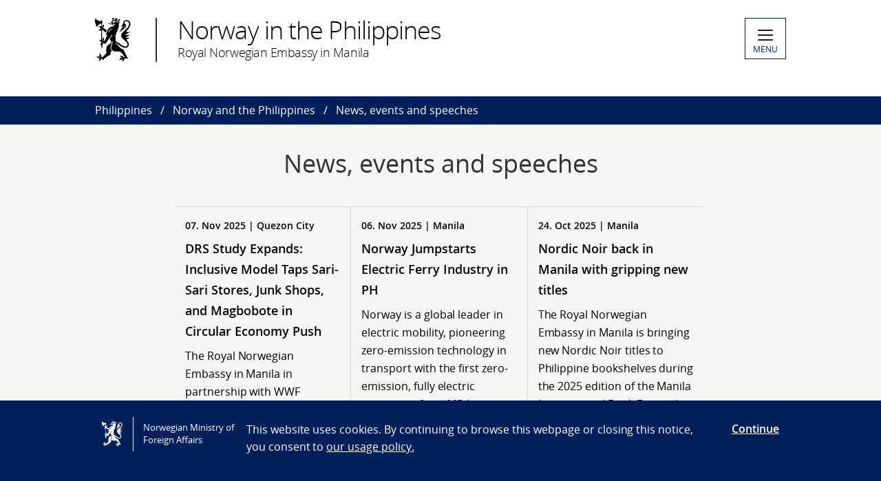

--- FILE ---
content_type: text/html; charset=utf-8
request_url: https://www.norway.no/en/philippines/norway-philippines/news-events/
body_size: 9525
content:

<!DOCTYPE html>
<html lang="en">
<head>

<!-- Matomo Tag Manager -->
<script>
    var _mtm = window._mtm = window._mtm || [];
    _mtm.push({ 'mtm.startTime': (new Date().getTime()), 'event': 'mtm.Start' });
    var d = document, g = d.createElement('script'), s = d.getElementsByTagName('script')[0];
    g.async = false; g.src = 'https://cdn.matomo.cloud/utenriksdept.matomo.cloud/container_VNvugkFh.js'; s.parentNode.insertBefore(g, s);
</script>
<!-- Matomo Tag Manager -->
    
    <script src="/Scripts/jquery/jquery.v3.7.1.min.js"></script>


    <meta charset="utf-8" />
    <meta http-equiv="X-UA-Compatible" content="IE=Edge" />
    <meta name="viewport" content="width=device-width, initial-scale=1.0" />

    <title>News, events and speeches - Norway in the Philippines</title>
    <meta property="og:site_name" content="Norgesportalen">
    <meta property="og:title" content="News, events and speeches" />
    <meta name="title" content="News, events and speeches" />
    <meta name="station" content="philippines" />
        <meta property="og:type" content="website">
    <meta property="og:image" content="https://www.norway.no/Frontend/dist-web/favicons/opengraph_200x200.png" />
    <meta property="og:image:width" content="200" />
    <meta property="og:image:height" content="200" />
    <meta property="og:url" content="https://www.norway.no/en/philippines/norway-philippines/news-events/">
    <link rel="apple-touch-icon" sizes="57x57" href="/Frontend/dist-web/favicons/apple-touch-icon-57x57.png">
    <link rel="apple-touch-icon" sizes="114x114" href="/Frontend/dist-web/favicons/apple-touch-icon-114x114.png">
    <link rel="apple-touch-icon" sizes="72x72" href="/Frontend/dist-web/favicons/apple-touch-icon-72x72.png">
    <link rel="apple-touch-icon" sizes="144x144" href="/Frontend/dist-web/favicons/apple-touch-icon-144x144.png">
    <link rel="apple-touch-icon" sizes="60x60" href="/Frontend/dist-web/favicons/apple-touch-icon-60x60.png">
    <link rel="apple-touch-icon" sizes="120x120" href="/Frontend/dist-web/favicons/apple-touch-icon-120x120.png">
    <link rel="apple-touch-icon" sizes="76x76" href="/Frontend/dist-web/favicons/apple-touch-icon-76x76.png">
    <link rel="apple-touch-icon" sizes="152x152" href="/Frontend/dist-web/favicons/apple-touch-icon-152x152.png">
    <link rel="apple-touch-icon" sizes="180x180" href="/Frontend/dist-web/favicons/apple-touch-icon-180x180.png">
    <meta name="apple-mobile-web-app-title" content="Norgesportalen">
    <link rel="icon" type="image/png" href="/Frontend/dist-web/favicons/favicon-192x192.png" sizes="192x192">
    <link rel="icon" type="image/png" href="/Frontend/dist-web/favicons/favicon-160x160.png" sizes="160x160">
    <link rel="icon" type="image/png" href="/Frontend/dist-web/favicons/favicon-96x96.png" sizes="96x96">
    <link rel="icon" type="image/png" href="/Frontend/dist-web/favicons/favicon-16x16.png" sizes="16x16">
    <link rel="icon" type="image/x-icon" href="/favicon.ico">
    <link rel="icon" type="image/png" href="/Frontend/dist-web/favicons/favicon-32x32.png" sizes="32x32">
    <link href="https://www.norway.no/en/philippines/norway-philippines/news-events/" rel="canonical" />
    
    <link href="/Frontend/dist-web/Static/css/main.css?v=zIEnLrDIZH3glYZl2cHi094wpGoKl-FWku1pObxQR4E1" rel="stylesheet"/>

    
    <script src="/Scripts/jquery/jquery.v3.7.1.min.js"></script>
<script type="text/javascript">var appInsights=window.appInsights||function(config){function t(config){i[config]=function(){var t=arguments;i.queue.push(function(){i[config].apply(i,t)})}}var i={config:config},u=document,e=window,o="script",s="AuthenticatedUserContext",h="start",c="stop",l="Track",a=l+"Event",v=l+"Page",r,f;setTimeout(function(){var t=u.createElement(o);t.src=config.url||"https://js.monitor.azure.com/scripts/a/ai.0.js";u.getElementsByTagName(o)[0].parentNode.appendChild(t)});try{i.cookie=u.cookie}catch(y){}for(i.queue=[],r=["Event","Exception","Metric","PageView","Trace","Dependency"];r.length;)t("track"+r.pop());return t("set"+s),t("clear"+s),t(h+a),t(c+a),t(h+v),t(c+v),t("flush"),config.disableExceptionTracking||(r="onerror",t("_"+r),f=e[r],e[r]=function(config,t,u,e,o){var s=f&&f(config,t,u,e,o);return s!==!0&&i["_"+r](config,t,u,e,o),s}),i}({instrumentationKey:"ab11a9d0-deec-45a2-8ab8-2a9d4a0665f3",sdkExtension:"a"});window.appInsights=appInsights;appInsights.queue&&appInsights.queue.length===0&&appInsights.trackPageView();</script></head>



<body class="filteredlistpage no-js">

    
    


        <a href="#main-content" class="skipToContent" accesskey="s">Skip to main content</a>

    <header>
        
<div class="header-content">

        <ul class="language-bar">
        </ul>
        <a href="/en/philippines/" class="brand">

    <span class="logo"></span>
    <span class="logo-title" >Norway in the Philippines</span>
    <span class="logo-subtitle" >Royal Norwegian Embassy in Manila </span>

        </a>
            <button class="menu" id="navigation-btn" aria-controls="navigation" aria-expanded="false">
                <span class="hamburger">
                    <span></span>
                    <span></span>
                    <span></span>
                    <span></span>
                </span>
                <span class="text">
                    MENU
                </span>
            </button>
            <nav class="dropdown-menu" id="navigation" aria-hidden="true">
                <div class="dropdown-content">
                    <div class="container-large">
                        <div class="language-bar">
                        </div>
                        <div class="panels">
                                <ul class="panel">
                                    <li class="inner">
                                        <section>
                                            <h1>
                                                <a href="/en/philippines/norway-philippines/">Norway and the Philippines</a>
                                            </h1>
                                            <ul class="hidden-mobile">
                                                    <li class="menu-item">
                                                        <a href="/en/philippines/norway-philippines/about-embassy/">About the Embassy</a>
                                                    </li>
                                                    <li class="menu-item">
                                                        <a href="/en/philippines/norway-philippines/norway---philippine-relations/">Norway - Philippine Relations</a>
                                                    </li>
                                                    <li class="menu-item">
                                                        <a href="/en/philippines/norway-philippines/news-events/">News, events and speeches</a>
                                                    </li>
                                                                                            </ul>
                                        </section>
                                    </li>
                                </ul>
                                <ul class="panel">
                                    <li class="inner">
                                        <section>
                                            <h1>
                                                <a href="/en/philippines/services-info/">Services and information</a>
                                            </h1>
                                            <ul class="hidden-mobile">
                                                    <li class="menu-item">
                                                        <a href="/en/philippines/services-info/central-visa-handling/">Regional handling of visitor’s visa and residence permits</a>
                                                    </li>
                                                    <li class="menu-item">
                                                        <a href="/en/philippines/services-info/visitors-visa-res-permit/">Visitor’s visa and residence permit</a>
                                                    </li>
                                                    <li class="menu-item">
                                                        <a href="/en/philippines/services-info/maritime-services2/">Maritime Services</a>
                                                    </li>
                                                    <li class="menu-item">
                                                        <a href="/en/philippines/services-info/visit/">Visit Norway</a>
                                                    </li>
                                                    <li class="menu-item">
                                                        <a href="/en/philippines/services-info/business/">Doing business in Norway</a>
                                                    </li>
                                                    <li class="menu-item">
                                                        <a href="/en/philippines/services-info/work/">Working in Norway</a>
                                                    </li>
                                                    <li class="menu-item">
                                                        <a href="/en/philippines/services-info/studying/">Studying in Norway</a>
                                                    </li>
                                                    <li class="menu-item">
                                                        <a href="/en/philippines/services-info/research/">Doing research in Norway</a>
                                                    </li>
                                                                                            </ul>
                                        </section>
                                    </li>
                                </ul>
                                <ul class="panel">
                                    <li class="inner">
                                        <section>
                                            <h1>
                                                <a href="/en/philippines/for-nordmenn/">For nordmenn</a>
                                            </h1>
                                            <ul class="hidden-mobile">
                                                    <li class="menu-item">
                                                        <a href="/en/philippines/for-nordmenn/ambassaden-er-apen-for-publikumstjenester-etter-avtale/">Ambassaden er &#229;pen for publikumstjenester etter avtale</a>
                                                    </li>
                                                    <li class="menu-item">
                                                        <a href="/en/philippines/for-nordmenn/reg2/" target="_top">Reiseregistrering via app eller nettside</a>
                                                    </li>
                                                    <li class="menu-item">
                                                        <a href="/en/philippines/for-nordmenn/for-norsk-naringsliv/">For norsk n&#230;ringsliv</a>
                                                    </li>
                                                    <li class="menu-item">
                                                        <a href="/en/philippines/for-nordmenn/pass-personnummer-og-statsborgerskap/">Pass, personnummer og statsborgerskap</a>
                                                    </li>
                                                    <li class="menu-item">
                                                        <a href="/en/philippines/for-nordmenn/bosatt-pa-filippinene2/">Bosatt p&#229; Filippinene?</a>
                                                    </li>
                                                                                            </ul>
                                        </section>
                                    </li>
                                </ul>
                        </div>

<div class="search-container">
<form action="/en/philippines/search-page/" method="get">                                <div id="search-area" role="search">
                                    <label for="search-field" class="visually-hidden">Search</label>
                                    <input id="search-field" title="Enter your search criteria" placeholder="Search here..." type="text" name="q" />
                                    <button title="Search button" type="submit" class="searchButton" id="SearchButton" aria-label="Submit"><span role="presentation"></span></button>
                                </div>
</form>                        </div>
                    </div>
                </div>
            </nav>

</div>

    </header>
    <main class="main-content" id="main-content" aria-hidden="false">


        

<nav class="breadcrumbs">
    <div class="container-large">
        <ul>
                    <li><a href="/en/philippines/" title="Philippines">Philippines</a></li>
                    <li><a href="/en/philippines/norway-philippines/" title="Norway and the Philippines">Norway and the Philippines</a></li>
                    <li>News, events and speeches</li>
        </ul>
    </div>
</nav>
        


<article class="light">
    <header>
        <div class="container">
            <h1 class="text-center"> News, events and speeches</h1>
        </div>
    </header>
    <br />
    <section class="news-list">
        <div class="container">
            <div class="panels">
                    <div class="panel">
                        <a href="/en/philippines/norway-philippines/news-events/drs-study-expands-inclusive-model-taps-sari-sari-stores-junk-shops-and-magbobote-in-circular-economy-push/" class="inner">
                            <small>07. Nov 2025  | Quezon City</small>
                            <h2>DRS Study Expands: Inclusive Model Taps Sari-Sari Stores, Junk Shops, and Magbobote in Circular Economy Push</h2>
                            <p>
                                The Royal Norwegian Embassy in Manila in partnership with WWF Philippines and Earth Care Foundation, released the second phase of the Deposit Return System (DRS) Feasibility Study in the Philippines.
                            </p>
                        </a>
                    </div>
                    <div class="panel">
                        <a href="/en/philippines/norway-philippines/news-events/norway-jumpstarts-electric-ferry-industry-in-ph/" class="inner">
                            <small>06. Nov 2025  | Manila</small>
                            <h2>Norway Jumpstarts Electric Ferry Industry in PH</h2>
                            <p>
                                Norway is a global leader in electric mobility, pioneering zero-emission technology in transport with the first zero-emission, fully electric commuter ferry MS Ampere in 2015, followed by the first high-speed electric ferry, MS Medstraum in 2022 by N
                            </p>
                        </a>
                    </div>
                    <div class="panel">
                        <a href="/en/philippines/norway-philippines/news-events/nordic-noir-back-in-manila-with-gripping-new-titles/" class="inner">
                            <small>24. Oct 2025  | Manila</small>
                            <h2>Nordic Noir back in Manila with gripping new titles</h2>
                            <p>
                                The Royal Norwegian Embassy in Manila is bringing new Nordic Noir titles to Philippine bookshelves during the 2025 edition of the Manila International Book Fair at the SMX Convention Center, Mall of Asia Complex.
                            </p>
                        </a>
                    </div>
                    <div class="panel">
                        <a href="/en/philippines/norway-philippines/news-events/norway-calls-for-more-women-in-the-maritime-workforce/" class="inner">
                            <small>17. Sep 2025  | Manila</small>
                            <h2>Norway calls for more Women in the Maritime workforce</h2>
                            <p>
                                The Royal Norwegian Embassy in Manila, in partnership with the Department of Foreign Affairs (DFA), the Maritime Industry Authority (MARINA), the Department of Migrant Workers (DMW), and the Department of Labor and Employment (DOLE), is championing t
                            </p>
                        </a>
                    </div>
                    <div class="panel">
                        <a href="/en/philippines/norway-philippines/news-events/talk-and-book-signing-event-with-alex-dahl/" class="inner">
                            <small>Event start 13. Sep 2025  | 2nd Floor Stage, Manila International Bookfair, SMX Convention Center Manila, Mall of Asia Complex, Seashell Ln, Pasay City</small>
                            <h2>Talk and book signing event with Alex Dahl</h2>
                            <p>
                                We are returning at the MIBF on our third year featuring
                            </p>
                        </a>
                    </div>
                    <div class="panel">
                        <a href="/en/philippines/norway-philippines/news-events/marketing--profiling-seminar-by-norwegian-seafood-council/" class="inner">
                            <small>Event start 08. Aug 2025  | SMX Convention Center, Level 2</small>
                            <h2>Marketing &amp; Profiling Seminar by Norwegian Seafood Council</h2>
                            <p>
                                Join us for an insightful seminar dedicated to enhancing the presence of Norwegian seafood in the Philippines.
                            </p>
                        </a>
                    </div>
                    <div class="panel">
                        <a href="/en/philippines/norway-philippines/news-events/deepening-health-and-rights-advocacy--norway-and-roots-of-health-accelerates-srhr-in-palawan/" class="inner">
                            <small>25. Jul 2025  | Palawan</small>
                            <h2>Norwegian Embassy Affirms Support for Sexual Reproductive Health and Rights in Palawan</h2>
                            <p>
                                The Royal Norwegian Embassy visited Roots of Health (ROH) in Puerto Princesa to learn more about the organization’s expanding work in adolescent reproductive health and HIV prevention.
                            </p>
                        </a>
                    </div>
                    <div class="panel">
                        <a href="/en/philippines/norway-philippines/news-events/stortingsvalg-og-sametingsvalg-2025/" class="inner">
                            <small>20. Jun 2025 </small>
                            <h2>Slik stemmer du fra Filippinene ved Stortings- og sametingsvalget 2025 alle ukedager til og med 25. august.</h2>
                            <p>
                                Norske borgere som bor eller oppholder seg p&#229; Filippinene kan forh&#229;ndsstemme ved den norske ambassaden i Manila.
                            </p>
                        </a>
                    </div>
                    <div class="panel">
                        <a href="/en/philippines/norway-philippines/news-events/norway-and-sulong-peace-inc.-strengthen-peace-and-security-efforts-in-negros/" class="inner">
                            <small>26. Mar 2025  | Bacolod</small>
                            <h2>Norway and Sulong Peace Inc. Strengthen Peace and Security Efforts in Negros</h2>
                            <p>
                                The Royal Norwegian Embassy (RNE) in Manila, in partnership with Sulong Peace Inc. (SPI), conducted a field visit to Negros Island, reaffirming Norway’s commitment to peacebuilding, security cooperation, and participatory governance.
                            </p>
                        </a>
                    </div>
                    <div class="panel">
                        <a href="/en/philippines/norway-philippines/news-events/ph-fish-importers-and-exporters-convened-at-the-first-seafood-roundtable-to-streamline-fish-trade/" class="inner">
                            <small>14. Feb 2025 </small>
                            <h2>PH Fish Importers and Exporters convened at the first Seafood Roundtable to streamline fish trade</h2>
                            <p>
                                The Norwegian Embassy in Manila together with the Norwegian Seafood Council, joined by the Department of Trade (DTI) and Industry, Bureau of Customs (BoC) and Bureau of Fisheries and Aquatic Resources (BFAR) hosted the first ever Seafood Roundtable a
                            </p>
                        </a>
                    </div>
                    <div class="panel">
                        <a href="/en/philippines/norway-philippines/news-events/julegudstjeneste-i-holy-trinity-church/" class="inner">
                            <small>Event start 08. Dec 2024  | Holy Trinity Church, 48 McKinley rd, Makati</small>
                            <h2>Julegudstjeneste i Holy Trinity Church</h2>
                            <p>
                                Kj&#230;re alle, Ambassaden har gleden av &#229; videreformidle en varm invitasjon fra sj&#248;mannspresten:Etter gudstjenesten inviteres alle til en uformell stund med kirkekaffe.
                            </p>
                        </a>
                    </div>
                    <div class="panel">
                        <a href="/en/philippines/norway-philippines/news-events/norway-continues-human-rights-work-with-un-ph/" class="inner">
                            <small>28. Nov 2024  | Manila</small>
                            <h2>Norway continues human rights work with UN, PH</h2>
                            <p>
                                Norway reaffirms its support towards human rights in the Philippines through a multilateral cooperation agreement with the United Nations (UN). The project seeks to strengthen legal and justice institutions and protecting civic space in the country.
                            </p>
                        </a>
                    </div>
                    <div class="panel">
                        <a href="/en/philippines/norway-philippines/news-events/norwegian-police-sign-agreement-with-the-philippines-strengthening-the-cooperation-in-the-fight-against-online-sexual-abuse-and-exploitation-of-children/" class="inner">
                            <small>20. Nov 2024 </small>
                            <h2>Norwegian police sign agreement with the Philippines: &quot;Strengthening the cooperation in the fight against Online Sexual Abuse and Exploitation of Children”</h2>
                            <p>
                                During Interpol&#39;s general assembly held in Glasgow, Scotland, the Norwegian police and the Philippine National Bureau of Investigation (NBI) have together signed a Memorandum of Understanding (MoU) on November 5, 2024.
                            </p>
                        </a>
                    </div>
                    <div class="panel">
                        <a href="/en/philippines/norway-philippines/news-events/deposit-return-system-set-to-accelerate-ph-circularity/" class="inner">
                            <small>25. Sep 2024  | Manila</small>
                            <h2>Deposit Return System set to accelerate PH circularity</h2>
                            <p>
                                The Royal Norwegian Embassy in Manila, in collaboration with the Department of Environment and Natural Resources (DENR), Deutsche Gesellschaft f&#252;r Internationale Zusammenarbeit (GIZ), World Wildlife Fund (WWF) hosted a workshop last to continue to pr
                            </p>
                        </a>
                    </div>
                    <div class="panel">
                        <a href="/en/philippines/norway-philippines/news-events/rosanna-tuason-appointed-as-the-new-honorary-consul-in-davao/" class="inner">
                            <small>05. Sep 2024  | Davao</small>
                            <h2>Rosanna Tuason appointed as the new Honorary Consul in Davao</h2>
                            <p>
                                Vice-Chairman, President and CEO of Hijo Resources Corporation Rosanna Tuason-Fores appointed as the Honorary Consul to the newly opened Norwegian Consulate in Davao.
                            </p>
                        </a>
                    </div>
                    <div class="panel">
                        <a href="/en/philippines/norway-philippines/news-events/uncovering-the-secrets-of-nordic-noir-a-conversation-between-jorn-lier-horst-and-marites-vitug2/" class="inner">
                            <small>Event start 13. Sep 2024  | Second Floor Stage, Function Room 1, Manila International Bookfair, SMX Convetion Center Manila</small>
                            <h2>Uncovering the Secrets of Nordic Noir: A Conversation between J&#248;rn Lier Horst and Marites Vitug</h2>
                            <p>
                                Join best selling author J&#248;rn Lier Horst uncover the secrets of Nordic Noir at the Manila International Book Fair together with Ms. Marites Vitug.
                            </p>
                        </a>
                    </div>
                    <div class="panel">
                        <a href="/en/philippines/norway-philippines/news-events/seafood-from-norway-at-the-world-food-expo-2024/" class="inner">
                            <small>26. Jul 2024 </small>
                            <h2>Seafood from Norway at the World Food Expo 2024</h2>
                            <p>
                                The Norwegian Seafood Pavilion is back to join one of the biggest food trade shows in the Philippines at the World food Expo 2024.
                            </p>
                        </a>
                    </div>
                    <div class="panel">
                        <a href="/en/philippines/norway-philippines/news-events/visiting-state-secretary-andreas-kravik-affirms-norways-commitment-to-combat-osaec-in-ph/" class="inner">
                            <small>13. May 2024  | Philippines</small>
                            <h2>Visiting State Secretary Andreas Kravik affirms Norway’s commitment to combat OSAEC in PH</h2>
                            <p>
                                Norwegian Ministry of Foreign Affairs State Secretary Andreas Motzfeldt Kravik recently visited the Philippines to bolster international cooperation in the fight against OSAEC.
                            </p>
                        </a>
                    </div>
                    <div class="panel">
                        <a href="/en/philippines/norway-philippines/news-events/norwegian-embassy-taps-crop-solutions-specialist-for-the-installation--of-solar-powered-water-pumps-in-calapan-oriental-mindoro/" class="inner">
                            <small>19. Jan 2024  | Calapan, Mindoro</small>
                            <h2>Norwegian Embassy taps crop solutions specialist for the installation  of solar-powered water pumps in Calapan, Oriental Mindoro</h2>
                            <p>
                                Renewable energy-powered pumps to ensure sustainability, better rice yields for farmers
                            </p>
                        </a>
                    </div>
                    <div class="panel">
                        <a href="/en/philippines/norway-philippines/news-events/sjomannspresten-onsker-deg-hjertelig-velkommen-til-adventsgudstjeneste/" class="inner">
                            <small>Event start 10. Dec 2023  | Sted: Holy Trinity Church</small>
                            <h2>Sj&#248;mannspresten &#248;nsker deg hjertelig velkommen til adventsgudstjeneste!</h2>
                            <p>
                                Etter gudstjenesten blir det en uformell stund med kirkekaffe, hvor vi kan dele noen &#248;yeblikk sammen.

Dette vil v&#230;re en flott anledning til &#229; starte adventstiden med ro, refleksjon og gode samtaler.
                            </p>
                        </a>
                    </div>
                    <div class="panel">
                        <a href="/en/philippines/norway-philippines/news-events/celebrating-our-common-maritime-heritage-through-film/" class="inner">
                            <small>24. Nov 2023  | Pasay</small>
                            <h2>Celebrating our common maritime heritage through film</h2>
                            <p>
                                The Royal Norwegian Embassy in Manila, Odfjell Philippines, and the Cultural Center of the Philippines, host the premiere screening of War Sailor at the GSIS theater.
                            </p>
                        </a>
                    </div>
                    <div class="panel">
                        <a href="/en/philippines/norway-philippines/news-events/quezon-city-lgu-international-organization-kapit-bisig-vs-online-sexual-exploitation/" class="inner">
                            <small>16. Nov 2023 </small>
                            <h2>QC, international organizations unite to combat Online Sexual Abuse and Exploitation of Children</h2>
                            <p>
                                In response to the alarming rise in numbers of online sexual abuse and exploitation of children (OSAEC) cases in the Philippines, the Quezon City Government has joined forces with the Mission Alliance Philippines (MAP), the Center for the Prevention 
                            </p>
                        </a>
                    </div>
                    <div class="panel">
                        <a href="/en/philippines/norway-philippines/news-events/united-in-combatting-online-sexual-abuse-and-exploitation-of-children/" class="inner">
                            <small>Event start 13. Nov 2023 </small>
                            <h2>United in combatting Online Sexual Abuse and Exploitation of Children</h2>
                            <p>
                                Philippines has emerged as the world’s hotspot for online sexual abuse and exploitation of children (OSAEC).
                            </p>
                        </a>
                    </div>
                    <div class="panel">
                        <a href="/en/philippines/norway-philippines/news-events/reinvented-filipino-recipes-with-chef-dominic-vergara-of-kain-oslo/" class="inner">
                            <small>24. Oct 2023 </small>
                            <h2>Reinvented Filipino Recipes with Chef Dominic Vergara of Kain Oslo</h2>
                            <p>
                                Dominic and his older brother Daniel helped in the restaurant getting a taste and interest for their future culinary path. This lead them to a culinary journey, from Italy to London, Yokohama, and eventually ending up in Oslo, Norway years later.
                            </p>
                        </a>
                    </div>
                    <div class="panel">
                        <a href="/en/philippines/norway-philippines/news-events/norways-honorary-consul-receives-the-royal-norwegian-order-of-merit/" class="inner">
                            <small>19. Oct 2023 </small>
                            <h2>Norway’s Honorary Consul receives the Royal Norwegian Order of Merit</h2>
                            <p>
                                Norway’s Honorary Consul to Cebu and Negros Occidental Candice Gotianuy received the Royal Norwegian Order of Merit at a ceremonial handover led by Ambassador Christian Lyster at the Norwegian residence in Makati on October 2, 2023.
                            </p>
                        </a>
                    </div>
                    <div class="panel">
                        <a href="/en/philippines/norway-philippines/news-events/norway-uk-strengthen-groundwork-for-offshore-wind-industry/" class="inner">
                            <small>07. Sep 2023  | Manila</small>
                            <h2>Norway, UK, strengthen groundwork for Offshore wind industry</h2>
                            <p>
                                To support the Philippines’ fast moving shift to renewable energy and rapid progression on offshore wind, the Royal Norwegian Embassy and British Embassy in Manila, in collaboration with Global Wind Energy Council (GWEC) and Det Norske Veritas (DNV),
                            </p>
                        </a>
                    </div>
                    <div class="panel">
                        <a href="/en/philippines/norway-philippines/news-events/filippinene-har-endelig-apnet-for-vaksinerte-reisende-fra-en-rekke-land-blant-annet-norge/" class="inner">
                            <small>17. Mar 2022 </small>
                            <h2>Har du husket den gule boka?</h2>
                            <p>
                                Filippinene har endelig &#229;pnet for vaksinerte reisende fra en rekke land, blant annet Norge.
                            </p>
                        </a>
                    </div>
                    <div class="panel">
                        <a href="/en/philippines/norway-philippines/news-events/information-to-the-public-on-passport-issuance/" class="inner">
                            <small>07. Apr 2022 </small>
                            <h2>Information to the public on passport issuance</h2>
                            <p>
                                Do you have plans to apply for a new passport?
                            </p>
                        </a>
                    </div>
                    <div class="panel">
                        <a href="/en/philippines/norway-philippines/news-events/creating-currents-in-the-energy-and-maritime-industry/" class="inner">
                            <small>10. Oct 2022 </small>
                            <h2>“Creating Currents” in the Energy and Maritime Industry</h2>
                            <p>
                                Over 90 companies from Norway, 45 speakers and three cabinet secretaries to participate in the 2-day conference.
                            </p>
                        </a>
                    </div>
                    <div class="panel">
                        <a href="/en/philippines/norway-philippines/news-events/norway-and-undp-supports-young-innovators--against-plastic-pollution/" class="inner">
                            <small>21. Feb 2023  | Samal Island</small>
                            <h2>Norway and UNDP supports young innovators  against plastic pollution</h2>
                            <p>
                                Norwegian Embassy in Manila met with young Filipino innovators during a field visit of the Ending Plastic Pollution Innovation Challenge (EPPIC) in Samal Island in Mindanao.
                            </p>
                        </a>
                    </div>
            </div>
        </div>
    </section>
    
    <section class="pagination padded--xsmall">
        <div class="container-small">
                <ul>
                                                <li class="current"><a href="#">1</a></li>
                            <li><a href="/en/philippines/norway-philippines/news-events/?page=2">2</a></li>
                                            <li class="pagination-arrow pagination-arrow--next">
                            <a href="/en/philippines/norway-philippines/news-events/?page=2">Next</a>
                        </li>
                </ul>
        </div>
    </section>
</article>

    </main>

    <footer>



<div class="container-large footer-content">
        <h1>Royal Norwegian Embassy in Manila</h1>
        <div class="panels">
            <div class="panel">
                <div class="footer-section">
                    <p><strong><a href="/en/philippines/norway-philippines/about-embassy/">Norwegian Embassy in Manila</a></strong></p>
<p data-path-to-node="5"><strong data-path-to-node="5" data-index-in-node="0">Address:</strong> 12th/F DelRosarioLaw Centre, 21st Drive corner 20th Drive, Bonifacio Global City, Taguig City, Metro Manila 1630 <strong data-path-to-node="5" data-index-in-node="122"><a class="ng-star-inserted" href="https://www.google.com/search?q=%23" target="_blank" rel="noopener noreferrer" data-hveid="0" data-ved="0CAAQ_4QMahcKEwjYj73nkPaRAxUAAAAAHQAAAAAQYA">(</a><a href="https://goo.gl/maps/Sqvo5J592jn">Map</a>)</strong></p>
<p data-path-to-node="5"><strong data-path-to-node="5" data-index-in-node="136">Office </strong><strong style="letter-spacing: -0.003em;" data-path-to-node="5" data-index-in-node="136">Hours:</strong><span style="letter-spacing: -0.003em;"> 08:00 &ndash; 15:30, </span></p>
<p style="margin: 0px;">&nbsp;</p>
<p style="margin: 0px;"><strong><span lang="EN-PH" style="margin: 0px; line-height: 107%; letter-spacing: -0.05pt; font-family: 'Open Sans',sans-serif; font-size: 12pt;">Contact information</span></strong></p>
<p style="margin: 0px;">&nbsp;</p>
<p style="margin: 0px;"><strong><span lang="EN-PH" style="margin: 0px; line-height: 107%; letter-spacing: -0.05pt; font-family: 'Open Sans',sans-serif; font-size: 12pt;"><span data-path-to-node="8,0,0,0">Philippines</span></span></strong></p>
<p style="margin: 0px;">Phone: <span class="baec5a81-e4d6-4674-97f3-e9220f0136c1" style="white-space: nowrap;">+63 (0)2 5317 2700</span></p>
<p style="margin: 0px;">Fax: <span class="baec5a81-e4d6-4674-97f3-e9220f0136c1" style="white-space: nowrap;">+63 (0)2 5317 2799</span></p>
<p style="margin: 0px;">E-mail: <a title="emb.manila@mfa.no" href="mailto:emb.manila@mfa.no">emb.manila@mfa.no</a></p>
<p style="margin: 0px;">&nbsp;</p>
<p style="margin: 0px;"><strong><span lang="EN-PH" style="margin: 0px; line-height: 107%; letter-spacing: -0.05pt; font-family: 'Open Sans',sans-serif; font-size: 12pt;"><span data-path-to-node="8,0,1,0">Norway</span></span></strong></p>
<p style="margin: 0px;">Phone: <span class="baec5a81-e4d6-4674-97f3-e9220f0136c1" style="white-space: nowrap;">+47 23 95 47 00</span><br />Fax: <span class="baec5a81-e4d6-4674-97f3-e9220f0136c1" style="white-space: nowrap;">+47 23 95 47 99</span></p>
<p style="margin: 0px;">&nbsp;</p>
<p><strong>Consular Section</strong></p>
<p>Counter Hours: 08:30 &ndash; 12:00 &amp; 13:00 &ndash; 15:30 (Mon&ndash;Fri)</p>
<p>Document Submission: 09:00 &ndash; 12:00</p>
<p>Document Release: 13:00 &ndash; 15:30</p>
<p>Email: <a href="mailto:manila.consular@mfa.no">manila.consular@mfa.no</a></p>
<p>&nbsp;</p>
<p><strong>Maritime Section</strong></p>
<p><em>For seafarer endorsements and maritime documentation.</em></p>
<p>Document Submission: 09:00 &ndash; 12:00</p>
<p>Document Release: 14:30 &ndash; 15:30</p>
<p>Phone Inquiries: 09:00 &ndash; 15:30</p>
<p>Email: <a title="emb.manila@mfa.no" href="mailto:emb.manila@mfa.no">emb.manila@mfa.no</a></p>
                </div>
            </div>
            <div class="panel">
                <div class="footer-section">
                    <p><strong>Consulate in Cebu<br /></strong>Mezzanine Floor, University of Cebu (UC) Banilad Bldg. Governor Cuenco Avenue, Banilad Cebu City<br />Phone: +63 905 557 7900<br />E-mail: norwayconsulate.cebu@gmail.com</p>
<p><strong>Office hours: </strong>09:00 to 13:00, (Mon&ndash;Fri)</p>
<p>&nbsp;</p>
<p><strong>Consulate in Davao</strong></p>
<p>Door 6, Tropicana Building, Km 7, Lanang, Davao City 8000<br />Phone: +63 917 118 4723 <br />E-mail: norwayconsulate.davao@gmail.com</p>
<p>Office hours: 08:00 to 16:00, (<strong data-path-to-node="4,4,1,0" data-index-in-node="22">Tue&ndash;Thu</strong>)</p>
<p>&nbsp;</p>
<p><strong><em>Information about Visa</em></strong></p>
<p>All visa applications must be submitted via <strong data-path-to-node="7,0" data-index-in-node="50">VFS Global (Norway)</strong>. Applications are processed by the Royal Norwegian Embassy in <strong data-path-to-node="7,0" data-index-in-node="123">Bangkok</strong>.</p>
<p>Phone: +63 2 8528 2537</p>
<p>7:00 to 14:00 (<span style="letter-spacing: -0.003em;">Mon&ndash;Fri,)</span></p>
                </div>
            </div>
            <div class="panel">
                <div class="footer-section">
                            <div class="socialmedia-block">
                                <h2>
                                    Follow us                                </h2>
                                <div class="socialmedia-icons"><span>
<a href="https://www.facebook.com/NorwegianEmbassyManila/" target="_blank" rel="noreferrer noopener">
    <span class="socialmedia-icon facebook"></span>
    Facebook
</a>
</span><span>
<a href="https://twitter.com/NorwayAmbMnl" target="_blank" rel="noreferrer noopener">
    <span class="socialmedia-icon twitter"></span>
    Twitter
</a>
</span><span>
<a href="https://www.instagram.com/norwayinph/" target="_blank" rel="noreferrer noopener">
    <span class="socialmedia-icon instagram"></span>
    Instagram
</a>
</span><span>
<a href="https://www.linkedin.com/company/royal-norwegian-embassy-in-manila/" target="_blank" rel="noreferrer noopener">
    <span class="socialmedia-icon linkedin"></span>
    LinkedIn
</a>
</span></div>
                            </div>

                    
                    

                    
                </div>
            </div>
        </div>
    
        <div class="link-section arrow-link">
                <p>
        <a href="https://uustatus.no/nb/erklaringer/publisert/4fc3258f-bc62-4922-a019-036b26d3e8b5" target="_blank"  rel="noreferrer noopener">
            Tilgjengelighetserkl&#230;ring / Accessibility statement (NO)
        </a>
    </p>

        </div>

</div>
    </footer>

        <script id="leadingtexts" type="application/json">
            {"menu":{"close":"CLOSE","open":"MENU"}}
        </script>

        <div class="gdpr-wrapper hidden" data-gdpr>
            <div class="container-large">
                <div class="gdpr">
                    <div class="gdpr-col-logo">
                        <span class="logo"></span>
                        Norwegian Ministry of Foreign Affairs
                    </div>
                    <div class="gdpr-col-content">
                        <p>This website uses cookies. By continuing to browse this webpage or closing this notice, you consent to&nbsp;<a href="/en/admin-support-page/admin-norway/gdpr2/policy_norway_no/" target="_top">our usage policy.</a></p>
                    </div>
                    <div class="gdpr-col-accept">
                        <button type="button" class="btn-link" data-accept-gdpr>Continue</button>
                    </div>
                </div>
            </div>
        </div>

    <script src="/Frontend/dist-web/Static/js/main.js?v=-A74embWGAyYy0W3f7OKJgAAy-GfOw0DWaCDnkb3A-o1"></script>

    <script type="text/javascript" src="/Frontend/dist-web/static/js/search_clicktracking.js?versjon=5"></script>
<script type="text/javascript">
if(typeof FindApi === 'function'){var api = new FindApi();api.setApplicationUrl('/');api.setServiceApiBaseUrl('/find_v2/');api.processEventFromCurrentUri();api.bindWindowEvents();api.bindAClickEvent();api.sendBufferedEvents();}
</script>

</body>
</html>


--- FILE ---
content_type: image/svg+xml
request_url: https://www.norway.no/Frontend/dist-web/Static/images/facebook-logo-white.svg
body_size: -149
content:
<?xml version="1.0" encoding="utf-8"?>
<!-- Generator: Adobe Illustrator 19.1.0, SVG Export Plug-In . SVG Version: 6.00 Build 0)  -->
<svg version="1.1" id="Capa_1" xmlns="http://www.w3.org/2000/svg" xmlns:xlink="http://www.w3.org/1999/xlink" x="0px" y="0px"
	 viewBox="13 -13 90 90" style="enable-background:new 13 -13 90 90;" xml:space="preserve">
<style type="text/css">
	.st0{fill:#FFFFFF;}
</style>
<g>
	<path id="Facebook__x28_alt_x29_" class="st0" d="M103,2c0-7.9-7.1-15-15-15H28c-7.9,0-15,7.1-15,15v60c0,7.9,7.1,15,15,15h30V43
		H47V28h11v-5.8C58,12.1,65.6,3,74.9,3H87v15H74.9c-1.3,0-2.9,1.6-2.9,4v6h15v15H72v34h16c7.9,0,15-7.1,15-15V2z"/>
</g>
</svg>


--- FILE ---
content_type: application/x-javascript
request_url: https://www.norway.no/Frontend/dist-web/static/js/search_clicktracking.js?versjon=5
body_size: 83
content:
!function r(n,a,c){function o(e,t){if(!a[e]){if(!n[e]){var i="function"==typeof require&&require;if(!t&&i)return i(e,!0);if(u)return u(e,!0);throw(t=new Error("Cannot find module '"+e+"'")).code="MODULE_NOT_FOUND",t}i=a[e]={exports:{}},n[e][0].call(i.exports,function(t){return o(n[e][1][t]||t)},i,i.exports,r,n,a,c)}return a[e].exports}for(var u="function"==typeof require&&require,t=0;t<c.length;t++)o(c[t]);return o}({1:[function(t,e,i){"use strict";var r,n,a;r=$("#mainsearch").attr("value"),n=$("#mainsearch").data("epifindtrack-enabled"),$("#searchResultsListing .title a").on("click touchend",function(t){"True"===n&&$.get("/api/ClickTrackingApi/Track",{query:r,hitId:$(this).data("hitid"),trackId:$(this).data("trackid"),hitType:$(this).data("hittype")})}),"function"==typeof FindApi&&((a=new FindApi).setApplicationUrl("/"),a.setServiceApiBaseUrl("/find_v2/"),a.processEventFromCurrentUri(),a.bindWindowEvents(),a.bindAClickEvent(),a.sendBufferedEvents(),FindApi=!1)},{}]},{},[1]);
//# sourceMappingURL=search_clicktracking.js.map


--- FILE ---
content_type: image/svg+xml
request_url: https://www.norway.no/Frontend/dist-web/Static/images/linkedin-logo-white.svg
body_size: 23
content:
<?xml version="1.0" encoding="utf-8"?>
<!-- Generator: Adobe Illustrator 19.1.0, SVG Export Plug-In . SVG Version: 6.00 Build 0)  -->
<svg version="1.1" id="Capa_1" xmlns="http://www.w3.org/2000/svg" xmlns:xlink="http://www.w3.org/1999/xlink" x="0px" y="0px"
	 viewBox="183 -183.1 430.1 430.1" style="enable-background:new 183 -183.1 430.1 430.1;" xml:space="preserve">
<style type="text/css">
	.st0{fill:#FFFFFF;}
</style>
<g>
	<path id="LinkedIn__x28_alt_x29_" class="st0" d="M581.3-183.1H214.7c-17.6,0-31.8,13.8-31.8,30.8v368.5c0,17,14.2,30.8,31.8,30.8
		h366.6c17.5,0,31.8-13.8,31.8-30.8v-368.5C613-169.3,598.8-183.1,581.3-183.1z M313.3,176.9h-65V-17.3h65V176.9z M280.8-43.8h-0.4
		c-21.8,0-35.9-14.9-35.9-33.6c0-19,14.5-33.5,36.8-33.5c22.2,0,35.9,14.5,36.3,33.5C317.6-58.7,303.5-43.8,280.8-43.8z
		 M547.7,176.9h-65V73c0-26.1-9.4-43.9-32.9-43.9c-18,0-28.6,12-33.3,23.6c-1.7,4.1-2.2,9.9-2.2,15.7v108.5h-65c0,0,0.9-176,0-194.2
		h65v27.5c8.6-13.2,24-32.1,58.5-32.1c42.8,0,74.8,27.7,74.8,87.4L547.7,176.9L547.7,176.9z M413.9,10.9c0.1-0.2,0.3-0.4,0.4-0.6
		v0.6H413.9z"/>
</g>
</svg>
